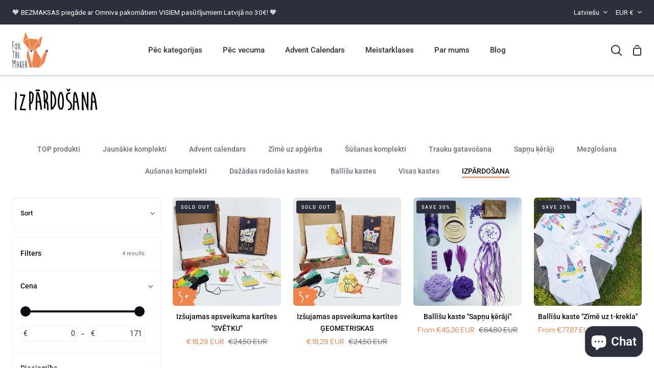

--- FILE ---
content_type: text/css
request_url: https://foxthemaker.lv/cdn/shop/t/25/assets/font-settings.css?v=55440231371909067471759344714
body_size: 1041
content:
@font-face{font-family:Roboto;font-weight:700;font-style:normal;src:url(//foxthemaker.com/cdn/fonts/roboto/roboto_n7.f38007a10afbbde8976c4056bfe890710d51dec2.woff2?h1=Zm94dGhlbWFrZXIuY29t&h2=Zm94dGhlbWFrZXIubHY&h3=Zm94dGhlbWFrZXIuYWNjb3VudC5teXNob3BpZnkuY29t&hmac=cdcc05792a9d5a71e13054ce28690333717cefa5227d12e0fcb5ee1ab3b4b516) format("woff2"),url(//foxthemaker.com/cdn/fonts/roboto/roboto_n7.94bfdd3e80c7be00e128703d245c207769d763f9.woff?h1=Zm94dGhlbWFrZXIuY29t&h2=Zm94dGhlbWFrZXIubHY&h3=Zm94dGhlbWFrZXIuYWNjb3VudC5teXNob3BpZnkuY29t&hmac=5d401ac97a7ebc8e2b9493f26157462f67fef90d9064255919ad12eddaa42a8b) format("woff")}@font-face{font-family:Roboto;font-weight:400;font-style:normal;src:url(//foxthemaker.com/cdn/fonts/roboto/roboto_n4.2019d890f07b1852f56ce63ba45b2db45d852cba.woff2?h1=Zm94dGhlbWFrZXIuY29t&h2=Zm94dGhlbWFrZXIubHY&h3=Zm94dGhlbWFrZXIuYWNjb3VudC5teXNob3BpZnkuY29t&hmac=374d7f8c3799f956a6aabdb44942f2b7ebd6563ea926e1674e26972b7b556656) format("woff2"),url(//foxthemaker.com/cdn/fonts/roboto/roboto_n4.238690e0007583582327135619c5f7971652fa9d.woff?h1=Zm94dGhlbWFrZXIuY29t&h2=Zm94dGhlbWFrZXIubHY&h3=Zm94dGhlbWFrZXIuYWNjb3VudC5teXNob3BpZnkuY29t&hmac=9142a1dc2de236d2a041378df7ac40b1f30278686873d25058a052155601293f) format("woff")}@font-face{font-family:Instrument Sans;font-weight:400;font-style:normal;src:url(//foxthemaker.com/cdn/fonts/instrument_sans/instrumentsans_n4.db86542ae5e1596dbdb28c279ae6c2086c4c5bfa.woff2?h1=Zm94dGhlbWFrZXIuY29t&h2=Zm94dGhlbWFrZXIubHY&h3=Zm94dGhlbWFrZXIuYWNjb3VudC5teXNob3BpZnkuY29t&hmac=ad8fddacdeb5c53f883887ac67ddd395502ac75afd943346fdea8f039fcde607) format("woff2"),url(//foxthemaker.com/cdn/fonts/instrument_sans/instrumentsans_n4.510f1b081e58d08c30978f465518799851ef6d8b.woff?h1=Zm94dGhlbWFrZXIuY29t&h2=Zm94dGhlbWFrZXIubHY&h3=Zm94dGhlbWFrZXIuYWNjb3VudC5teXNob3BpZnkuY29t&hmac=794b2c9814372f536b92e285087188adfdd3b799ee982f551137940e404358b4) format("woff")}@font-face{font-family:Roboto;font-weight:600;font-style:normal;src:url(//foxthemaker.com/cdn/fonts/roboto/roboto_n6.3d305d5382545b48404c304160aadee38c90ef9d.woff2?h1=Zm94dGhlbWFrZXIuY29t&h2=Zm94dGhlbWFrZXIubHY&h3=Zm94dGhlbWFrZXIuYWNjb3VudC5teXNob3BpZnkuY29t&hmac=8ea337261e6d21a958065c88173493616c656f05c57edf036fa1f4a9e437c871) format("woff2"),url(//foxthemaker.com/cdn/fonts/roboto/roboto_n6.bb37be020157f87e181e5489d5e9137ad60c47a2.woff?h1=Zm94dGhlbWFrZXIuY29t&h2=Zm94dGhlbWFrZXIubHY&h3=Zm94dGhlbWFrZXIuYWNjb3VudC5teXNob3BpZnkuY29t&hmac=b43ad023503e92580cb7940b62ecda989466d1c22d672b369301e0d2d7f36327) format("woff")}@font-face{font-family:Roboto;font-weight:500;font-style:normal;src:url(//foxthemaker.com/cdn/fonts/roboto/roboto_n5.250d51708d76acbac296b0e21ede8f81de4e37aa.woff2?h1=Zm94dGhlbWFrZXIuY29t&h2=Zm94dGhlbWFrZXIubHY&h3=Zm94dGhlbWFrZXIuYWNjb3VudC5teXNob3BpZnkuY29t&hmac=761bd915ab980219688ba21e1e1e85ed58dbad5470b902bf82291fd299c4562d) format("woff2"),url(//foxthemaker.com/cdn/fonts/roboto/roboto_n5.535e8c56f4cbbdea416167af50ab0ff1360a3949.woff?h1=Zm94dGhlbWFrZXIuY29t&h2=Zm94dGhlbWFrZXIubHY&h3=Zm94dGhlbWFrZXIuYWNjb3VudC5teXNob3BpZnkuY29t&hmac=5ff4d83bac2bad5c4f73e2a28125629019edae3b1d4822d82e659d40c4a4f1f5) format("woff")}@font-face{font-family:Roboto;font-weight:800;font-style:normal;src:url(//foxthemaker.com/cdn/fonts/roboto/roboto_n8.3ea3f404646c199d11ccbbb2edcc942a25a911b6.woff2?h1=Zm94dGhlbWFrZXIuY29t&h2=Zm94dGhlbWFrZXIubHY&h3=Zm94dGhlbWFrZXIuYWNjb3VudC5teXNob3BpZnkuY29t&hmac=9f9b6433d44cfd42cbc4bc6ef93ff5c5542807b91435f350044dbd0475015a9f) format("woff2"),url(//foxthemaker.com/cdn/fonts/roboto/roboto_n8.d1830b4b646f875ca2c2a09cc9eafaa033b10e2d.woff?h1=Zm94dGhlbWFrZXIuY29t&h2=Zm94dGhlbWFrZXIubHY&h3=Zm94dGhlbWFrZXIuYWNjb3VudC5teXNob3BpZnkuY29t&hmac=1733eb7fa395b0177134f503be8f5f41bb2c4a9e5e2c7ba7a9af2670535909e4) format("woff")}@font-face{font-family:Instrument Sans;font-weight:500;font-style:normal;src:url(//foxthemaker.com/cdn/fonts/instrument_sans/instrumentsans_n5.1ce463e1cc056566f977610764d93d4704464858.woff2?h1=Zm94dGhlbWFrZXIuY29t&h2=Zm94dGhlbWFrZXIubHY&h3=Zm94dGhlbWFrZXIuYWNjb3VudC5teXNob3BpZnkuY29t&hmac=37379a14915a4fab9bf68144785368da92913088eaecc6c7470826e131184a98) format("woff2"),url(//foxthemaker.com/cdn/fonts/instrument_sans/instrumentsans_n5.9079eb7bba230c9d8d8d3a7d101aa9d9f40b6d14.woff?h1=Zm94dGhlbWFrZXIuY29t&h2=Zm94dGhlbWFrZXIubHY&h3=Zm94dGhlbWFrZXIuYWNjb3VudC5teXNob3BpZnkuY29t&hmac=f846e9148d2272994dd3d5d238200625c6fc024986c8cb7eb705b2da0aca6243) format("woff")}@font-face{font-family:Roboto;font-weight:400;font-style:italic;font-display:swap;src:url(//foxthemaker.com/cdn/fonts/roboto/roboto_i4.57ce898ccda22ee84f49e6b57ae302250655e2d4.woff2?h1=Zm94dGhlbWFrZXIuY29t&h2=Zm94dGhlbWFrZXIubHY&h3=Zm94dGhlbWFrZXIuYWNjb3VudC5teXNob3BpZnkuY29t&hmac=93c2532fdab6554112d52d3b947bdc28ae9572b0ed5ac747d20b4934d4c510e7) format("woff2"),url(//foxthemaker.com/cdn/fonts/roboto/roboto_i4.b21f3bd061cbcb83b824ae8c7671a82587b264bf.woff?h1=Zm94dGhlbWFrZXIuY29t&h2=Zm94dGhlbWFrZXIubHY&h3=Zm94dGhlbWFrZXIuYWNjb3VudC5teXNob3BpZnkuY29t&hmac=3669f6158f5a7c65cccea3482f22c160ca62249411a8d1c6b85d0a539bfdfe70) format("woff")}@font-face{font-family:Roboto;font-weight:500;font-style:italic;font-display:swap;src:url(//foxthemaker.com/cdn/fonts/roboto/roboto_i5.0ae24363bf5844e2ee3295d84078d36c9bd0faf4.woff2?h1=Zm94dGhlbWFrZXIuY29t&h2=Zm94dGhlbWFrZXIubHY&h3=Zm94dGhlbWFrZXIuYWNjb3VudC5teXNob3BpZnkuY29t&hmac=dec6e51e6150e475d3cfc750815475b03b27edea4e1f4b7aa587f74754bc5cfb) format("woff2"),url(//foxthemaker.com/cdn/fonts/roboto/roboto_i5.a9cdb6a43048799fe739d389c60b64059e33cf12.woff?h1=Zm94dGhlbWFrZXIuY29t&h2=Zm94dGhlbWFrZXIubHY&h3=Zm94dGhlbWFrZXIuYWNjb3VudC5teXNob3BpZnkuY29t&hmac=df564ce646c70fb585690a04d8987168c28e7ef77fcd900b2d9a1eaedcc0de49) format("woff")}@font-face{font-family:Roboto;font-weight:600;font-style:italic;font-display:swap;src:url(//foxthemaker.com/cdn/fonts/roboto/roboto_i6.ebd6b6733fb2b030d60cbf61316511a7ffd82fb3.woff2?h1=Zm94dGhlbWFrZXIuY29t&h2=Zm94dGhlbWFrZXIubHY&h3=Zm94dGhlbWFrZXIuYWNjb3VudC5teXNob3BpZnkuY29t&hmac=782bbf373039f3a03c8cd9f5a6c29ab8a5e9152aee8324281e33be9f0438d961) format("woff2"),url(//foxthemaker.com/cdn/fonts/roboto/roboto_i6.1363905a6d5249605bc5e0f859663ffe95ac3bed.woff?h1=Zm94dGhlbWFrZXIuY29t&h2=Zm94dGhlbWFrZXIubHY&h3=Zm94dGhlbWFrZXIuYWNjb3VudC5teXNob3BpZnkuY29t&hmac=61f92f47af5a6b2e75c1c08761174745dec64c79ef92e3660360dba527c634b9) format("woff")}@font-face{font-family:Roboto;font-weight:700;font-style:italic;font-display:swap;src:url(//foxthemaker.com/cdn/fonts/roboto/roboto_i7.7ccaf9410746f2c53340607c42c43f90a9005937.woff2?h1=Zm94dGhlbWFrZXIuY29t&h2=Zm94dGhlbWFrZXIubHY&h3=Zm94dGhlbWFrZXIuYWNjb3VudC5teXNob3BpZnkuY29t&hmac=c4126d51220d48128703320b90a52b80c1b4f7b9d33efa33648e3bb0681b6c80) format("woff2"),url(//foxthemaker.com/cdn/fonts/roboto/roboto_i7.49ec21cdd7148292bffea74c62c0df6e93551516.woff?h1=Zm94dGhlbWFrZXIuY29t&h2=Zm94dGhlbWFrZXIubHY&h3=Zm94dGhlbWFrZXIuYWNjb3VudC5teXNob3BpZnkuY29t&hmac=7e9b43dde7d5a1252749446e96e812c85d587b12f0ce5c9c33b6ab90456c42f3) format("woff")}@font-face{font-family:Roboto;font-weight:800;font-style:italic;font-display:swap;src:url(//foxthemaker.com/cdn/fonts/roboto/roboto_i8.9896a2bcadae441e1dc6a4bc1eeecee27ccf36d9.woff2?h1=Zm94dGhlbWFrZXIuY29t&h2=Zm94dGhlbWFrZXIubHY&h3=Zm94dGhlbWFrZXIuYWNjb3VudC5teXNob3BpZnkuY29t&hmac=0b1aa0c565ccb828e6d53471ac79aef2637192829a5c877ad344a050e612ab8a) format("woff2"),url(//foxthemaker.com/cdn/fonts/roboto/roboto_i8.f3b54f5b67a4a2e8ef717983b5e00fc1250c6cd0.woff?h1=Zm94dGhlbWFrZXIuY29t&h2=Zm94dGhlbWFrZXIubHY&h3=Zm94dGhlbWFrZXIuYWNjb3VudC5teXNob3BpZnkuY29t&hmac=c3bf7875824a56ed08f96b2d395f350de71d8081d9ecd25b9f8bbe8d90bc4c62) format("woff")}
/*# sourceMappingURL=/cdn/shop/t/25/assets/font-settings.css.map?v=55440231371909067471759344714 */
